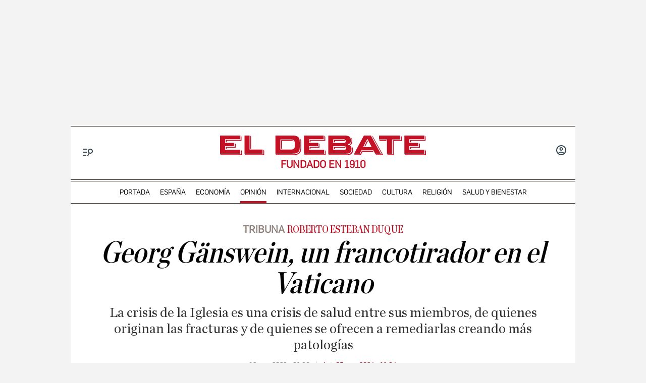

--- FILE ---
content_type: text/html; charset=utf-8
request_url: https://www.google.com/recaptcha/api2/anchor?ar=1&k=6LfzSggqAAAAAAHWmI5mZIIr4euiOkGr1OxYwdDi&co=aHR0cHM6Ly93d3cuZWxkZWJhdGUuY29tOjQ0Mw..&hl=en&v=PoyoqOPhxBO7pBk68S4YbpHZ&size=invisible&anchor-ms=20000&execute-ms=30000&cb=4qp8hj4qcyph
body_size: 48773
content:
<!DOCTYPE HTML><html dir="ltr" lang="en"><head><meta http-equiv="Content-Type" content="text/html; charset=UTF-8">
<meta http-equiv="X-UA-Compatible" content="IE=edge">
<title>reCAPTCHA</title>
<style type="text/css">
/* cyrillic-ext */
@font-face {
  font-family: 'Roboto';
  font-style: normal;
  font-weight: 400;
  font-stretch: 100%;
  src: url(//fonts.gstatic.com/s/roboto/v48/KFO7CnqEu92Fr1ME7kSn66aGLdTylUAMa3GUBHMdazTgWw.woff2) format('woff2');
  unicode-range: U+0460-052F, U+1C80-1C8A, U+20B4, U+2DE0-2DFF, U+A640-A69F, U+FE2E-FE2F;
}
/* cyrillic */
@font-face {
  font-family: 'Roboto';
  font-style: normal;
  font-weight: 400;
  font-stretch: 100%;
  src: url(//fonts.gstatic.com/s/roboto/v48/KFO7CnqEu92Fr1ME7kSn66aGLdTylUAMa3iUBHMdazTgWw.woff2) format('woff2');
  unicode-range: U+0301, U+0400-045F, U+0490-0491, U+04B0-04B1, U+2116;
}
/* greek-ext */
@font-face {
  font-family: 'Roboto';
  font-style: normal;
  font-weight: 400;
  font-stretch: 100%;
  src: url(//fonts.gstatic.com/s/roboto/v48/KFO7CnqEu92Fr1ME7kSn66aGLdTylUAMa3CUBHMdazTgWw.woff2) format('woff2');
  unicode-range: U+1F00-1FFF;
}
/* greek */
@font-face {
  font-family: 'Roboto';
  font-style: normal;
  font-weight: 400;
  font-stretch: 100%;
  src: url(//fonts.gstatic.com/s/roboto/v48/KFO7CnqEu92Fr1ME7kSn66aGLdTylUAMa3-UBHMdazTgWw.woff2) format('woff2');
  unicode-range: U+0370-0377, U+037A-037F, U+0384-038A, U+038C, U+038E-03A1, U+03A3-03FF;
}
/* math */
@font-face {
  font-family: 'Roboto';
  font-style: normal;
  font-weight: 400;
  font-stretch: 100%;
  src: url(//fonts.gstatic.com/s/roboto/v48/KFO7CnqEu92Fr1ME7kSn66aGLdTylUAMawCUBHMdazTgWw.woff2) format('woff2');
  unicode-range: U+0302-0303, U+0305, U+0307-0308, U+0310, U+0312, U+0315, U+031A, U+0326-0327, U+032C, U+032F-0330, U+0332-0333, U+0338, U+033A, U+0346, U+034D, U+0391-03A1, U+03A3-03A9, U+03B1-03C9, U+03D1, U+03D5-03D6, U+03F0-03F1, U+03F4-03F5, U+2016-2017, U+2034-2038, U+203C, U+2040, U+2043, U+2047, U+2050, U+2057, U+205F, U+2070-2071, U+2074-208E, U+2090-209C, U+20D0-20DC, U+20E1, U+20E5-20EF, U+2100-2112, U+2114-2115, U+2117-2121, U+2123-214F, U+2190, U+2192, U+2194-21AE, U+21B0-21E5, U+21F1-21F2, U+21F4-2211, U+2213-2214, U+2216-22FF, U+2308-230B, U+2310, U+2319, U+231C-2321, U+2336-237A, U+237C, U+2395, U+239B-23B7, U+23D0, U+23DC-23E1, U+2474-2475, U+25AF, U+25B3, U+25B7, U+25BD, U+25C1, U+25CA, U+25CC, U+25FB, U+266D-266F, U+27C0-27FF, U+2900-2AFF, U+2B0E-2B11, U+2B30-2B4C, U+2BFE, U+3030, U+FF5B, U+FF5D, U+1D400-1D7FF, U+1EE00-1EEFF;
}
/* symbols */
@font-face {
  font-family: 'Roboto';
  font-style: normal;
  font-weight: 400;
  font-stretch: 100%;
  src: url(//fonts.gstatic.com/s/roboto/v48/KFO7CnqEu92Fr1ME7kSn66aGLdTylUAMaxKUBHMdazTgWw.woff2) format('woff2');
  unicode-range: U+0001-000C, U+000E-001F, U+007F-009F, U+20DD-20E0, U+20E2-20E4, U+2150-218F, U+2190, U+2192, U+2194-2199, U+21AF, U+21E6-21F0, U+21F3, U+2218-2219, U+2299, U+22C4-22C6, U+2300-243F, U+2440-244A, U+2460-24FF, U+25A0-27BF, U+2800-28FF, U+2921-2922, U+2981, U+29BF, U+29EB, U+2B00-2BFF, U+4DC0-4DFF, U+FFF9-FFFB, U+10140-1018E, U+10190-1019C, U+101A0, U+101D0-101FD, U+102E0-102FB, U+10E60-10E7E, U+1D2C0-1D2D3, U+1D2E0-1D37F, U+1F000-1F0FF, U+1F100-1F1AD, U+1F1E6-1F1FF, U+1F30D-1F30F, U+1F315, U+1F31C, U+1F31E, U+1F320-1F32C, U+1F336, U+1F378, U+1F37D, U+1F382, U+1F393-1F39F, U+1F3A7-1F3A8, U+1F3AC-1F3AF, U+1F3C2, U+1F3C4-1F3C6, U+1F3CA-1F3CE, U+1F3D4-1F3E0, U+1F3ED, U+1F3F1-1F3F3, U+1F3F5-1F3F7, U+1F408, U+1F415, U+1F41F, U+1F426, U+1F43F, U+1F441-1F442, U+1F444, U+1F446-1F449, U+1F44C-1F44E, U+1F453, U+1F46A, U+1F47D, U+1F4A3, U+1F4B0, U+1F4B3, U+1F4B9, U+1F4BB, U+1F4BF, U+1F4C8-1F4CB, U+1F4D6, U+1F4DA, U+1F4DF, U+1F4E3-1F4E6, U+1F4EA-1F4ED, U+1F4F7, U+1F4F9-1F4FB, U+1F4FD-1F4FE, U+1F503, U+1F507-1F50B, U+1F50D, U+1F512-1F513, U+1F53E-1F54A, U+1F54F-1F5FA, U+1F610, U+1F650-1F67F, U+1F687, U+1F68D, U+1F691, U+1F694, U+1F698, U+1F6AD, U+1F6B2, U+1F6B9-1F6BA, U+1F6BC, U+1F6C6-1F6CF, U+1F6D3-1F6D7, U+1F6E0-1F6EA, U+1F6F0-1F6F3, U+1F6F7-1F6FC, U+1F700-1F7FF, U+1F800-1F80B, U+1F810-1F847, U+1F850-1F859, U+1F860-1F887, U+1F890-1F8AD, U+1F8B0-1F8BB, U+1F8C0-1F8C1, U+1F900-1F90B, U+1F93B, U+1F946, U+1F984, U+1F996, U+1F9E9, U+1FA00-1FA6F, U+1FA70-1FA7C, U+1FA80-1FA89, U+1FA8F-1FAC6, U+1FACE-1FADC, U+1FADF-1FAE9, U+1FAF0-1FAF8, U+1FB00-1FBFF;
}
/* vietnamese */
@font-face {
  font-family: 'Roboto';
  font-style: normal;
  font-weight: 400;
  font-stretch: 100%;
  src: url(//fonts.gstatic.com/s/roboto/v48/KFO7CnqEu92Fr1ME7kSn66aGLdTylUAMa3OUBHMdazTgWw.woff2) format('woff2');
  unicode-range: U+0102-0103, U+0110-0111, U+0128-0129, U+0168-0169, U+01A0-01A1, U+01AF-01B0, U+0300-0301, U+0303-0304, U+0308-0309, U+0323, U+0329, U+1EA0-1EF9, U+20AB;
}
/* latin-ext */
@font-face {
  font-family: 'Roboto';
  font-style: normal;
  font-weight: 400;
  font-stretch: 100%;
  src: url(//fonts.gstatic.com/s/roboto/v48/KFO7CnqEu92Fr1ME7kSn66aGLdTylUAMa3KUBHMdazTgWw.woff2) format('woff2');
  unicode-range: U+0100-02BA, U+02BD-02C5, U+02C7-02CC, U+02CE-02D7, U+02DD-02FF, U+0304, U+0308, U+0329, U+1D00-1DBF, U+1E00-1E9F, U+1EF2-1EFF, U+2020, U+20A0-20AB, U+20AD-20C0, U+2113, U+2C60-2C7F, U+A720-A7FF;
}
/* latin */
@font-face {
  font-family: 'Roboto';
  font-style: normal;
  font-weight: 400;
  font-stretch: 100%;
  src: url(//fonts.gstatic.com/s/roboto/v48/KFO7CnqEu92Fr1ME7kSn66aGLdTylUAMa3yUBHMdazQ.woff2) format('woff2');
  unicode-range: U+0000-00FF, U+0131, U+0152-0153, U+02BB-02BC, U+02C6, U+02DA, U+02DC, U+0304, U+0308, U+0329, U+2000-206F, U+20AC, U+2122, U+2191, U+2193, U+2212, U+2215, U+FEFF, U+FFFD;
}
/* cyrillic-ext */
@font-face {
  font-family: 'Roboto';
  font-style: normal;
  font-weight: 500;
  font-stretch: 100%;
  src: url(//fonts.gstatic.com/s/roboto/v48/KFO7CnqEu92Fr1ME7kSn66aGLdTylUAMa3GUBHMdazTgWw.woff2) format('woff2');
  unicode-range: U+0460-052F, U+1C80-1C8A, U+20B4, U+2DE0-2DFF, U+A640-A69F, U+FE2E-FE2F;
}
/* cyrillic */
@font-face {
  font-family: 'Roboto';
  font-style: normal;
  font-weight: 500;
  font-stretch: 100%;
  src: url(//fonts.gstatic.com/s/roboto/v48/KFO7CnqEu92Fr1ME7kSn66aGLdTylUAMa3iUBHMdazTgWw.woff2) format('woff2');
  unicode-range: U+0301, U+0400-045F, U+0490-0491, U+04B0-04B1, U+2116;
}
/* greek-ext */
@font-face {
  font-family: 'Roboto';
  font-style: normal;
  font-weight: 500;
  font-stretch: 100%;
  src: url(//fonts.gstatic.com/s/roboto/v48/KFO7CnqEu92Fr1ME7kSn66aGLdTylUAMa3CUBHMdazTgWw.woff2) format('woff2');
  unicode-range: U+1F00-1FFF;
}
/* greek */
@font-face {
  font-family: 'Roboto';
  font-style: normal;
  font-weight: 500;
  font-stretch: 100%;
  src: url(//fonts.gstatic.com/s/roboto/v48/KFO7CnqEu92Fr1ME7kSn66aGLdTylUAMa3-UBHMdazTgWw.woff2) format('woff2');
  unicode-range: U+0370-0377, U+037A-037F, U+0384-038A, U+038C, U+038E-03A1, U+03A3-03FF;
}
/* math */
@font-face {
  font-family: 'Roboto';
  font-style: normal;
  font-weight: 500;
  font-stretch: 100%;
  src: url(//fonts.gstatic.com/s/roboto/v48/KFO7CnqEu92Fr1ME7kSn66aGLdTylUAMawCUBHMdazTgWw.woff2) format('woff2');
  unicode-range: U+0302-0303, U+0305, U+0307-0308, U+0310, U+0312, U+0315, U+031A, U+0326-0327, U+032C, U+032F-0330, U+0332-0333, U+0338, U+033A, U+0346, U+034D, U+0391-03A1, U+03A3-03A9, U+03B1-03C9, U+03D1, U+03D5-03D6, U+03F0-03F1, U+03F4-03F5, U+2016-2017, U+2034-2038, U+203C, U+2040, U+2043, U+2047, U+2050, U+2057, U+205F, U+2070-2071, U+2074-208E, U+2090-209C, U+20D0-20DC, U+20E1, U+20E5-20EF, U+2100-2112, U+2114-2115, U+2117-2121, U+2123-214F, U+2190, U+2192, U+2194-21AE, U+21B0-21E5, U+21F1-21F2, U+21F4-2211, U+2213-2214, U+2216-22FF, U+2308-230B, U+2310, U+2319, U+231C-2321, U+2336-237A, U+237C, U+2395, U+239B-23B7, U+23D0, U+23DC-23E1, U+2474-2475, U+25AF, U+25B3, U+25B7, U+25BD, U+25C1, U+25CA, U+25CC, U+25FB, U+266D-266F, U+27C0-27FF, U+2900-2AFF, U+2B0E-2B11, U+2B30-2B4C, U+2BFE, U+3030, U+FF5B, U+FF5D, U+1D400-1D7FF, U+1EE00-1EEFF;
}
/* symbols */
@font-face {
  font-family: 'Roboto';
  font-style: normal;
  font-weight: 500;
  font-stretch: 100%;
  src: url(//fonts.gstatic.com/s/roboto/v48/KFO7CnqEu92Fr1ME7kSn66aGLdTylUAMaxKUBHMdazTgWw.woff2) format('woff2');
  unicode-range: U+0001-000C, U+000E-001F, U+007F-009F, U+20DD-20E0, U+20E2-20E4, U+2150-218F, U+2190, U+2192, U+2194-2199, U+21AF, U+21E6-21F0, U+21F3, U+2218-2219, U+2299, U+22C4-22C6, U+2300-243F, U+2440-244A, U+2460-24FF, U+25A0-27BF, U+2800-28FF, U+2921-2922, U+2981, U+29BF, U+29EB, U+2B00-2BFF, U+4DC0-4DFF, U+FFF9-FFFB, U+10140-1018E, U+10190-1019C, U+101A0, U+101D0-101FD, U+102E0-102FB, U+10E60-10E7E, U+1D2C0-1D2D3, U+1D2E0-1D37F, U+1F000-1F0FF, U+1F100-1F1AD, U+1F1E6-1F1FF, U+1F30D-1F30F, U+1F315, U+1F31C, U+1F31E, U+1F320-1F32C, U+1F336, U+1F378, U+1F37D, U+1F382, U+1F393-1F39F, U+1F3A7-1F3A8, U+1F3AC-1F3AF, U+1F3C2, U+1F3C4-1F3C6, U+1F3CA-1F3CE, U+1F3D4-1F3E0, U+1F3ED, U+1F3F1-1F3F3, U+1F3F5-1F3F7, U+1F408, U+1F415, U+1F41F, U+1F426, U+1F43F, U+1F441-1F442, U+1F444, U+1F446-1F449, U+1F44C-1F44E, U+1F453, U+1F46A, U+1F47D, U+1F4A3, U+1F4B0, U+1F4B3, U+1F4B9, U+1F4BB, U+1F4BF, U+1F4C8-1F4CB, U+1F4D6, U+1F4DA, U+1F4DF, U+1F4E3-1F4E6, U+1F4EA-1F4ED, U+1F4F7, U+1F4F9-1F4FB, U+1F4FD-1F4FE, U+1F503, U+1F507-1F50B, U+1F50D, U+1F512-1F513, U+1F53E-1F54A, U+1F54F-1F5FA, U+1F610, U+1F650-1F67F, U+1F687, U+1F68D, U+1F691, U+1F694, U+1F698, U+1F6AD, U+1F6B2, U+1F6B9-1F6BA, U+1F6BC, U+1F6C6-1F6CF, U+1F6D3-1F6D7, U+1F6E0-1F6EA, U+1F6F0-1F6F3, U+1F6F7-1F6FC, U+1F700-1F7FF, U+1F800-1F80B, U+1F810-1F847, U+1F850-1F859, U+1F860-1F887, U+1F890-1F8AD, U+1F8B0-1F8BB, U+1F8C0-1F8C1, U+1F900-1F90B, U+1F93B, U+1F946, U+1F984, U+1F996, U+1F9E9, U+1FA00-1FA6F, U+1FA70-1FA7C, U+1FA80-1FA89, U+1FA8F-1FAC6, U+1FACE-1FADC, U+1FADF-1FAE9, U+1FAF0-1FAF8, U+1FB00-1FBFF;
}
/* vietnamese */
@font-face {
  font-family: 'Roboto';
  font-style: normal;
  font-weight: 500;
  font-stretch: 100%;
  src: url(//fonts.gstatic.com/s/roboto/v48/KFO7CnqEu92Fr1ME7kSn66aGLdTylUAMa3OUBHMdazTgWw.woff2) format('woff2');
  unicode-range: U+0102-0103, U+0110-0111, U+0128-0129, U+0168-0169, U+01A0-01A1, U+01AF-01B0, U+0300-0301, U+0303-0304, U+0308-0309, U+0323, U+0329, U+1EA0-1EF9, U+20AB;
}
/* latin-ext */
@font-face {
  font-family: 'Roboto';
  font-style: normal;
  font-weight: 500;
  font-stretch: 100%;
  src: url(//fonts.gstatic.com/s/roboto/v48/KFO7CnqEu92Fr1ME7kSn66aGLdTylUAMa3KUBHMdazTgWw.woff2) format('woff2');
  unicode-range: U+0100-02BA, U+02BD-02C5, U+02C7-02CC, U+02CE-02D7, U+02DD-02FF, U+0304, U+0308, U+0329, U+1D00-1DBF, U+1E00-1E9F, U+1EF2-1EFF, U+2020, U+20A0-20AB, U+20AD-20C0, U+2113, U+2C60-2C7F, U+A720-A7FF;
}
/* latin */
@font-face {
  font-family: 'Roboto';
  font-style: normal;
  font-weight: 500;
  font-stretch: 100%;
  src: url(//fonts.gstatic.com/s/roboto/v48/KFO7CnqEu92Fr1ME7kSn66aGLdTylUAMa3yUBHMdazQ.woff2) format('woff2');
  unicode-range: U+0000-00FF, U+0131, U+0152-0153, U+02BB-02BC, U+02C6, U+02DA, U+02DC, U+0304, U+0308, U+0329, U+2000-206F, U+20AC, U+2122, U+2191, U+2193, U+2212, U+2215, U+FEFF, U+FFFD;
}
/* cyrillic-ext */
@font-face {
  font-family: 'Roboto';
  font-style: normal;
  font-weight: 900;
  font-stretch: 100%;
  src: url(//fonts.gstatic.com/s/roboto/v48/KFO7CnqEu92Fr1ME7kSn66aGLdTylUAMa3GUBHMdazTgWw.woff2) format('woff2');
  unicode-range: U+0460-052F, U+1C80-1C8A, U+20B4, U+2DE0-2DFF, U+A640-A69F, U+FE2E-FE2F;
}
/* cyrillic */
@font-face {
  font-family: 'Roboto';
  font-style: normal;
  font-weight: 900;
  font-stretch: 100%;
  src: url(//fonts.gstatic.com/s/roboto/v48/KFO7CnqEu92Fr1ME7kSn66aGLdTylUAMa3iUBHMdazTgWw.woff2) format('woff2');
  unicode-range: U+0301, U+0400-045F, U+0490-0491, U+04B0-04B1, U+2116;
}
/* greek-ext */
@font-face {
  font-family: 'Roboto';
  font-style: normal;
  font-weight: 900;
  font-stretch: 100%;
  src: url(//fonts.gstatic.com/s/roboto/v48/KFO7CnqEu92Fr1ME7kSn66aGLdTylUAMa3CUBHMdazTgWw.woff2) format('woff2');
  unicode-range: U+1F00-1FFF;
}
/* greek */
@font-face {
  font-family: 'Roboto';
  font-style: normal;
  font-weight: 900;
  font-stretch: 100%;
  src: url(//fonts.gstatic.com/s/roboto/v48/KFO7CnqEu92Fr1ME7kSn66aGLdTylUAMa3-UBHMdazTgWw.woff2) format('woff2');
  unicode-range: U+0370-0377, U+037A-037F, U+0384-038A, U+038C, U+038E-03A1, U+03A3-03FF;
}
/* math */
@font-face {
  font-family: 'Roboto';
  font-style: normal;
  font-weight: 900;
  font-stretch: 100%;
  src: url(//fonts.gstatic.com/s/roboto/v48/KFO7CnqEu92Fr1ME7kSn66aGLdTylUAMawCUBHMdazTgWw.woff2) format('woff2');
  unicode-range: U+0302-0303, U+0305, U+0307-0308, U+0310, U+0312, U+0315, U+031A, U+0326-0327, U+032C, U+032F-0330, U+0332-0333, U+0338, U+033A, U+0346, U+034D, U+0391-03A1, U+03A3-03A9, U+03B1-03C9, U+03D1, U+03D5-03D6, U+03F0-03F1, U+03F4-03F5, U+2016-2017, U+2034-2038, U+203C, U+2040, U+2043, U+2047, U+2050, U+2057, U+205F, U+2070-2071, U+2074-208E, U+2090-209C, U+20D0-20DC, U+20E1, U+20E5-20EF, U+2100-2112, U+2114-2115, U+2117-2121, U+2123-214F, U+2190, U+2192, U+2194-21AE, U+21B0-21E5, U+21F1-21F2, U+21F4-2211, U+2213-2214, U+2216-22FF, U+2308-230B, U+2310, U+2319, U+231C-2321, U+2336-237A, U+237C, U+2395, U+239B-23B7, U+23D0, U+23DC-23E1, U+2474-2475, U+25AF, U+25B3, U+25B7, U+25BD, U+25C1, U+25CA, U+25CC, U+25FB, U+266D-266F, U+27C0-27FF, U+2900-2AFF, U+2B0E-2B11, U+2B30-2B4C, U+2BFE, U+3030, U+FF5B, U+FF5D, U+1D400-1D7FF, U+1EE00-1EEFF;
}
/* symbols */
@font-face {
  font-family: 'Roboto';
  font-style: normal;
  font-weight: 900;
  font-stretch: 100%;
  src: url(//fonts.gstatic.com/s/roboto/v48/KFO7CnqEu92Fr1ME7kSn66aGLdTylUAMaxKUBHMdazTgWw.woff2) format('woff2');
  unicode-range: U+0001-000C, U+000E-001F, U+007F-009F, U+20DD-20E0, U+20E2-20E4, U+2150-218F, U+2190, U+2192, U+2194-2199, U+21AF, U+21E6-21F0, U+21F3, U+2218-2219, U+2299, U+22C4-22C6, U+2300-243F, U+2440-244A, U+2460-24FF, U+25A0-27BF, U+2800-28FF, U+2921-2922, U+2981, U+29BF, U+29EB, U+2B00-2BFF, U+4DC0-4DFF, U+FFF9-FFFB, U+10140-1018E, U+10190-1019C, U+101A0, U+101D0-101FD, U+102E0-102FB, U+10E60-10E7E, U+1D2C0-1D2D3, U+1D2E0-1D37F, U+1F000-1F0FF, U+1F100-1F1AD, U+1F1E6-1F1FF, U+1F30D-1F30F, U+1F315, U+1F31C, U+1F31E, U+1F320-1F32C, U+1F336, U+1F378, U+1F37D, U+1F382, U+1F393-1F39F, U+1F3A7-1F3A8, U+1F3AC-1F3AF, U+1F3C2, U+1F3C4-1F3C6, U+1F3CA-1F3CE, U+1F3D4-1F3E0, U+1F3ED, U+1F3F1-1F3F3, U+1F3F5-1F3F7, U+1F408, U+1F415, U+1F41F, U+1F426, U+1F43F, U+1F441-1F442, U+1F444, U+1F446-1F449, U+1F44C-1F44E, U+1F453, U+1F46A, U+1F47D, U+1F4A3, U+1F4B0, U+1F4B3, U+1F4B9, U+1F4BB, U+1F4BF, U+1F4C8-1F4CB, U+1F4D6, U+1F4DA, U+1F4DF, U+1F4E3-1F4E6, U+1F4EA-1F4ED, U+1F4F7, U+1F4F9-1F4FB, U+1F4FD-1F4FE, U+1F503, U+1F507-1F50B, U+1F50D, U+1F512-1F513, U+1F53E-1F54A, U+1F54F-1F5FA, U+1F610, U+1F650-1F67F, U+1F687, U+1F68D, U+1F691, U+1F694, U+1F698, U+1F6AD, U+1F6B2, U+1F6B9-1F6BA, U+1F6BC, U+1F6C6-1F6CF, U+1F6D3-1F6D7, U+1F6E0-1F6EA, U+1F6F0-1F6F3, U+1F6F7-1F6FC, U+1F700-1F7FF, U+1F800-1F80B, U+1F810-1F847, U+1F850-1F859, U+1F860-1F887, U+1F890-1F8AD, U+1F8B0-1F8BB, U+1F8C0-1F8C1, U+1F900-1F90B, U+1F93B, U+1F946, U+1F984, U+1F996, U+1F9E9, U+1FA00-1FA6F, U+1FA70-1FA7C, U+1FA80-1FA89, U+1FA8F-1FAC6, U+1FACE-1FADC, U+1FADF-1FAE9, U+1FAF0-1FAF8, U+1FB00-1FBFF;
}
/* vietnamese */
@font-face {
  font-family: 'Roboto';
  font-style: normal;
  font-weight: 900;
  font-stretch: 100%;
  src: url(//fonts.gstatic.com/s/roboto/v48/KFO7CnqEu92Fr1ME7kSn66aGLdTylUAMa3OUBHMdazTgWw.woff2) format('woff2');
  unicode-range: U+0102-0103, U+0110-0111, U+0128-0129, U+0168-0169, U+01A0-01A1, U+01AF-01B0, U+0300-0301, U+0303-0304, U+0308-0309, U+0323, U+0329, U+1EA0-1EF9, U+20AB;
}
/* latin-ext */
@font-face {
  font-family: 'Roboto';
  font-style: normal;
  font-weight: 900;
  font-stretch: 100%;
  src: url(//fonts.gstatic.com/s/roboto/v48/KFO7CnqEu92Fr1ME7kSn66aGLdTylUAMa3KUBHMdazTgWw.woff2) format('woff2');
  unicode-range: U+0100-02BA, U+02BD-02C5, U+02C7-02CC, U+02CE-02D7, U+02DD-02FF, U+0304, U+0308, U+0329, U+1D00-1DBF, U+1E00-1E9F, U+1EF2-1EFF, U+2020, U+20A0-20AB, U+20AD-20C0, U+2113, U+2C60-2C7F, U+A720-A7FF;
}
/* latin */
@font-face {
  font-family: 'Roboto';
  font-style: normal;
  font-weight: 900;
  font-stretch: 100%;
  src: url(//fonts.gstatic.com/s/roboto/v48/KFO7CnqEu92Fr1ME7kSn66aGLdTylUAMa3yUBHMdazQ.woff2) format('woff2');
  unicode-range: U+0000-00FF, U+0131, U+0152-0153, U+02BB-02BC, U+02C6, U+02DA, U+02DC, U+0304, U+0308, U+0329, U+2000-206F, U+20AC, U+2122, U+2191, U+2193, U+2212, U+2215, U+FEFF, U+FFFD;
}

</style>
<link rel="stylesheet" type="text/css" href="https://www.gstatic.com/recaptcha/releases/PoyoqOPhxBO7pBk68S4YbpHZ/styles__ltr.css">
<script nonce="f0TpSe_sc-JNIUWrWIs_IQ" type="text/javascript">window['__recaptcha_api'] = 'https://www.google.com/recaptcha/api2/';</script>
<script type="text/javascript" src="https://www.gstatic.com/recaptcha/releases/PoyoqOPhxBO7pBk68S4YbpHZ/recaptcha__en.js" nonce="f0TpSe_sc-JNIUWrWIs_IQ">
      
    </script></head>
<body><div id="rc-anchor-alert" class="rc-anchor-alert"></div>
<input type="hidden" id="recaptcha-token" value="[base64]">
<script type="text/javascript" nonce="f0TpSe_sc-JNIUWrWIs_IQ">
      recaptcha.anchor.Main.init("[\x22ainput\x22,[\x22bgdata\x22,\x22\x22,\[base64]/[base64]/[base64]/ZyhXLGgpOnEoW04sMjEsbF0sVywwKSxoKSxmYWxzZSxmYWxzZSl9Y2F0Y2goayl7RygzNTgsVyk/[base64]/[base64]/[base64]/[base64]/[base64]/[base64]/[base64]/bmV3IEJbT10oRFswXSk6dz09Mj9uZXcgQltPXShEWzBdLERbMV0pOnc9PTM/bmV3IEJbT10oRFswXSxEWzFdLERbMl0pOnc9PTQ/[base64]/[base64]/[base64]/[base64]/[base64]\\u003d\x22,\[base64]\\u003d\\u003d\x22,\x22wpLCiMKFw7zDhcOIwqvDt8OBw5PCo1ByV8KMwpwWUTwFw4TDjh7DrcOnw5fDosOrb8OgwrzCvMKHwrvCjQ5Ywqk3f8OywoNmwqJIw6LDrMOxMmHCkVrCljpIwpQsAcORwpvDrsK+Y8Orw6/CusKAw75EOjXDgMKGwpXCqMOdbXHDuFN+wpjDviMow4XCln/CiVlHcGdHQMOeGVl6VHXDo37Cv8OGwr7ClcOWL0/Ci0HCsxMiXyLCpsOMw7ljw4FBwr5Hwq5qYCXCmmbDnsOSScONKcKKUSApwqTCsGkHw4jCgGrCrsO4ZcO4bQ3CtMOBwr7Ds8KMw4oBw7XCjMOSwrHCjnJ/wrhHDWrDg8K0w4rCr8KQTTMYNwU2wqkpUcKnwpNMG8O5wqrDocOewpbDmMKjw75jw67DtsOYw55xwrt4wp7CkwAzbcK/[base64]/ClcK5w44ANMKiW8OqexR6w4hIwr3CvQrCvsKUw6DDo8KHw5XDuzYBwrrCumcqwo3DicKTXMKEw6rCl8KCcGzDvcKdQMKIKsKdw5xyHcOyZmXDhcKYBTPDu8OgwqHDksOiKcKow6/DmUDClMOnVsK9wrUlOT3DlcO2NsO9wqZLwo15w6U/OMKrX2VMwop6w6MWDsKyw4zDtXYKQ8OKWiZ8wrPDscOKwpQ1w7g3w4czwq7DpcKfT8OgHMO1wq5owqnCqFLCg8ORN0xtQMOGFcKgXm1US23CpcOuQsKsw64FJ8KQwqhwwoVcwpFve8KFwqjCusOpwqYuBsKUbMO6bwrDjcKpwo3DgsKUwo/CmGxNIsK9wqLCuFAnw5LDr8O2DcO+w6jCoMOlVn5tw7zCkTM0wrbCkMK+RWcIX8OZSCDDt8Ovwr3DjA9qCMKKAXTDk8KjfSE2XsO2VENTw6LClmURw5ZOEG3Dm8K/wqjDo8ONw5fDucO9fMOqw4/[base64]/DvTRCdB/DrVTChgTDnAc6wp9XFMOlw6RwVMOmfMKwKcOQwp8TChvDg8KUw7ZGNMOnwoppwpLCvx1zw7vCvC1uR1FyIyDDksKcw4VzwpvDmMOlw6Ygw4nDiXIBw7IiacKTR8OeZcK+wqDCkMOXKETCoEk7wrcdwoFPwrsww4l5BcKfw6nCtBEEK8OHO0/DiMKIBVPDkVk/KGXDugbDs33DmsKAwqlzwqxzHi7DrzEKw6DCrcOcw5ddUMKCVQ7DlBbDqcOEw6wdX8Okw6RedsOOworDpsKywr3DmsKZwqtqw6YQCMOPwpkHwpbCjzsYG8OLw6nDjQhAwpvCrMO3PQ9iw450woLCj8OywooSe8Kcwpwwwo/Dg8O+U8KWMsOww5MQBETCh8OXw7p4Dz7DrU/CiwQ+w4rCtngqw4vDmcObLsKIHQspwrLDl8KbCXHDjcKLDUfDi2DDgDzDmBM7ZcKVAcKfWsORw6JNw4w8wo/Dq8K+wqnCmhrCqsOOwrQSwobCmA7Dr2R5AyM8NhHCt8K4wq8cLMO+wp1/woYzwqBVWcK1w4XCksO1KhxZOMKKwroFw5zCqwRINcOnanDCmsO1FMKtesOEw7ZQw4tqdsKLP8KlPcO9w4DDlMKFw4/Cm8O2CRTCicOIwrU8w4PCi31ewqQ2wpvDnB8cwrXCmGE9wqDDi8KXOyQfAMO/w6B1aGDDoUzCgcKfwp0Vw4rCoH/Dj8OMw7wRaVpVwpkAwrvCg8K7AMO7woHDgMKywqxnwpzCqcKHw6sMKcO+wpgbwpPDlAgNKVo9w4HDgmkvw6vCjsK9cMOwwpBBV8OtccOhwoscwrzDucOBwr/Duh7CjyvDrTPDui3Cv8OCE2LCocOHw71BOk7DihvDm3zDgR3DuwQZwobCpsKkYHgTwogsw7vDscOLwpkfNcKkTcKhw7odw4VaXsK/[base64]/fwfCqBQ6KsKEwqnDiXPDshpYF8Obc0rCt3vCucOEZcOawqjDsG4HNcOBA8KKwpQlwpjDvFvDhxUVw7zDk8K8fMOdEsOXw65sw65wVMOpPA8ew4xkF1rDgcOpw6R0R8KuwpvDp08fDsOjwq3Co8ODw5DDqwksXcKREsKfwpsXF3U/w7I2wpHDjMKrwpIYdCLCgifDh8K9w5RowppYw7rCtQJZWMOoOUQww7bDn3fCvsOCw6VDw6XDu8K3GRxZTsOhw57DiMK/FsKGw6Q+w6Zww6lrHMOAw5TCqsO2w6HCt8OowogOAsOWP33CuCxBwpcDw45sKMKrLCZbHCfCscKSeh91HUdQwr8YwqTChCDCgShOwqA9d8O/[base64]/CjGEKw6lyXsKgWcKtw4TDuV3DkcKmw7nCvsK3wpMvVcOOw4DDqyQmwpfCkMKEcBnDgDQLMX/CogHDiMKaw61lISHDk3HDt8OAw4UmwrnDlFTDoQkvwr7CuijCt8O2P2V7KzDDgWTDqsOewoTDsMKqcUDDtlLDlMO3FsOQw6HCgjZ0w6MrP8KwVwFUYcOAwop9wrTDqXsBWMKtHklmw43Dq8O/wo3DrcK3w4TCgcKQw7V1IsKkw5cuwo/ClsOZRUktwo7CmcK4wqXDtcOhXcKnw4xPGG49wpslwoJzfUk6w4h5XMKJwqhREhXDlFxZSyjDnMKew4TCkMKxwp9FLBzCtxfCrRXDosOxFw7CpQbCucKEw5VpwqnDi8KSR8KawqwmJAl9w5TCi8KGfThsIcOaIsOKJk/CkcOdwpF9CcOjGTQuwq7Co8OwbcOww5LChmHCskkxSgIOUnPCicKhwqfCsHEeWcOHPcOOw6DCqMO/FcOzw5ABAcOQwpEZw5tKwqvChMKeBMKjwrnDp8K0CsOrwo3Dh8Oqw7vCsFbDqQtlw7BAb8KPwoXChsKyQsK9w6HDh8OFPhAYw4vDs8OfI8O0YcKGwpwhUsKjOMK1w4hMUcOJXXR1wpzClsKBKCJzScKPwofDuwxAaG/Cn8ONEcKRRE8Sc1DDo8KRACN4aHobKsOiA0XDuMOPD8KXbcOww6bDmsO8cGHCpFZxwqzDq8OXwq/DlMO5HwjDsALDtMOFwoEsQwXCkMOQw6/CgsKeJ8KTw5s8JHXCon4RBBXDh8OaIBLDvH3CiARbwp5OVCPDqEcrw4PDsiwvwqjCvMOWw5rCkDbDncK2w49swrbDv8OXw64dw6BiwpHCgxbCt8KDHVAOSMKsNQsXNMOWwp/CtMO0woLCn8Oaw6XCqMK7FU7DucOHwpXDncO7JgkLw7x/ECpsO8OPHsOra8KNwot6w5VlPxAuw43DqV1RwqoPw5jCtjY5wqvCgMONwo3DtzpLWjNjbg7ClcOTECIkwohgccOZw5pLcMOuK8K8w4jDsTjCvcOpw5rCtjpbwq/Diy3CrMKzQMKSw7vClQRUw4JgHMOOwpFKAxbCtEpeM8OHwpXDt8OZw43Cphh8woM+JCPDrAHCsnHDqcOMbCUCw7DDi8Klw77DpsKBwrDCkMOrHDDCqcKMw4TDrF0IwrvDlXzDn8O2YsK4wr3Cl8KsXRrDmXjCj8K6IMK3wo7Cpkk8w5bCv8O2w4VfD8KJA2/[base64]/[base64]/Cqnklwo3CrXlMw68KG0jCqVPDlcOxEcOmQToVZMOMQMOTFxDDoFXCnsOUYS7DvsKYwq7DvCNUfMK/YMKww7V2U8KMw5PChjgZw7vCssKaFRbDtS7CmcKMw67DkATDq3YjWcOLCyjDjGPCsMO2w4odWsKGdkYzScK8w7bCgwfDkcKnLsKGw4fDssKLwoUIUBvCv13DowoHw7hHwpbDtMK5w7/ClcKjw5PDgCh1WsK4WxAyKm7DvWAOwrfDkHnCgx3CjcOdwpBMw4RbF8KIa8OaRMKpw7RkcTHDnsKywpZGRsOjXy/CtcKzw7jDscOoVDXDpjoHXsK2w6nCgW7CunzCm2bCicKDL8Omw6N5PcOYUiUyC8Okw5/DnMKtwp5PdXHDhcOtw7HCn0XDtwfCinsVJcK6YcKIwpbCkMOkwrXDmgnDvMKxa8KqCEXDkcK8wql2WnjDnjrCtcKKQihew7h/w59tw7ZIw6rCm8O0Q8Opw7bDnMOOWwoXwpclw6YDasOUBHpcwpBQwo7CqMOPex55L8ODwpPCmMOHwrbDngsmA8KYBMKCXhoaWH/CjQgZw7LDrcO/wpLCqsKnw6fDucKawroVwpDDgDICwqclMTpzRsK9w63Doj7CjDjCh3Z4w73CjMOSUX7CiwxeWHDCm2TCv2sgwolpw4PDjcKSw6bDs1LDgcKtw7PCtMOAw5tnH8OHKMOePjxcNlFAYcKDw5diwrwhwpsqw4QVw7Zrw5AVw6/DtsO+NzZwwrNHTyLCpcK1N8KQw5/CmsKcIsK8PnrDhCfCiMOndyrClMOnworCmcOgPMO6TsKvYcKrV0DDocKHQRAqwrVKM8OEw5lYworDq8OVPxZawocZQcKgfcOjESDDl0vDosKtAMOlUcOpCsKDTWNEw4spwoM5w4N1ZcODw53CsUPCnMO9woDClMKgw5LCsMKMwq/CmMKiw7bClkxcDW52XcO9wogUQivDnmXDvHHCuMKPCMO7w5AcYsOyCsKpDcKAXXhCLcOaImBvdTjChCXDth4zNcOHw4zDusOqw44+AXXDqQcJw7PChgPCoU1xwqvDlsKfTR/Dgk3Ci8OBE2PClFvCt8OwPcOVf8Otw4vCosK9w49pwqnCh8ORbgLCljjCn0XCk057w7XDhE8vFU5UHsOhecOqw7nDtMKJQcOlwoEbd8ORwrvDtcOVw5HDkMKmworCjQ7CuBDCqms+O3TDvWXCnkrCjMKnMMKkIkN8MC7ClMKLKHvDt8K9w4/DtMKlXiQ9wp7ClgXDh8KOwq1Xw7AYVcK0BMKgM8K/[base64]/Dh33Dh2TDsUUkw6dSbcKWX07DjjgsflogX8KVw5jCshB0w6fDisKhw5DDln1qOH0Ww4TDt0rDvV06LChqbMK2woASJcOSw4jDmlsGF8ONwrHCjsKlbcOIJcO/woZdcsO3AhhqZcOiw6LCtMK9wq9jw74oQXLCowPDocKJw5vDiMO8KTx8fmcxSUvDjUHDljDDiShrwonChkLCmSjCgcKAwoMdwoJeb29aY8Otw7DDiw0Fwo3CpDdewpXCo1YIw5sPw5lAw7cFwo/ClcOPJsK6wpBbZ0NAw4PDm0zCpsKyTSlkwoXCpTE6HMKYPB4+Bgx+M8OQwp7CvMKEZ8KawrXCnxzDoyzCqC5pw7PCtj7DpTfDuMOKL2IFw7bDgBbDuH/CsMKwf29rVsK9wq91KQTCisKOw5HChcKLLcOawp8rPlk/UXDCqRLCh8OCO8KBckTCnE1RNsKlwqhnwrhXwrfDo8OhwpPCqsOBGMOeZE3DmsKawpbCvlJ4wrsqaMKYw7hVAsO8MEnDrU/CvDMBU8KUdTjDhsK6wqzCrRvCuzvDocKNXWxhwrrCjiHCiXzCkjpqDsObR8OoAWDDvsOCwoLCtcKhOy7CjnY4I8OADcKPwqgiw7DCgcO2LcK4w7bCvT3CvwvCskRSY8KCZHAuw4XDgRwVbsO5wqLCg2fDjyIYwrVYw74kN3DDtUbDnR7CvRHDmV/CkmPCkMOvw5EIwqxhwoXDkUlVwothwpfCjCTCq8KDw5jDtMO/QMOJw7trFx9owrzCtMOZw5gsw4nCscKQQA/[base64]/[base64]/[base64]/DrcKPwpTDuQ7CtsKxWgnDh8Oew7jDssK5wqnDhcOtDlTCokrDtcKXw5LCs8OIHMOPw7TDsFQnfB4Wa8ONcVJ6MsO3GcOsBUZ1wq/[base64]/CsD7DnAPDqwUZw6/DvsK7w5A4w5ZGfEjCvsO+w47CjMO2YcOaXcOCwohpwoswUQ/CkcKiw4jCpnNJRU/DrcODX8KHwqdmwp/CuRNfVsOSYcKSTAnDnVU8IXDDvWrDrsO+wrxGV8OuUcK7w6M5AMOGecK+w4PDrGXCnMO4w7UqesOzETcxB8Osw4XCt8OZw7jCtnF2w4hOwr3Cjz8AHHZZw7nCmD/CnFNOcX4BaSRfwqfDuyBRNwJaWsKuw4UYw4LCiMKMY8Ozwr5dPMKKEcKTawNxw7bDuBTDl8O8wp7DhnLCvQzDjCNIfSMDOBdpDcOtw6RGwoAFJWciw6vCpWVCw7HCn1JCwqY6CGbCo3MNw4vCqcKlw6JCC2HDjlnDq8KPP8K6wrHDpE4YO8Kkwp/DlcKzIUgWwo7CtMOyUsKWw53Ckw7Ck1gURsO7wqPClsOfVsKgwrNtw5gqJX3CisKAHxg/LwLDkQfDi8KRwo3DmsOlw6jCvsKzWcKLwojCpT/DkxTDlF8lwqvDs8KTRcK4CsKLLE0ZwrZpwqsiKRLDgRVUw6vCiyrCgHF3wpjDmAbDjHBhw4rDnlA7w7Qrw5DDoz3CsiZvw5XCmGozLX5oXHzDqWIAFMK0D0LCv8OsbcOqwrBGFsKLwqbChsOSw7rCuUnDnUZ/LWEnAUt8wrrDhwcYc1fClitDwoDCkMKhw7M1SMK8wp/DsGxyC8KqPG7Djj/Cpx1vwoXCo8O9K09hwprDjxXCg8KOGMKzw5VKwrNCw7teYcOnR8O4w5zDi8KRFXNGw5fDgcKSw5kcaMO/w6bCrwPCoMO6w58Qw4bCvcK/w7DDpsKcw7vCg8K9w41Qwo/CrMO5QjsZacKzw6TDksOCw7BWCB0zw7hIbHXDpjfDo8OVw5jCtcKuVMKgV1TDu2Q0wo8kw7Zuwo7CjTvCt8KhTDDDgWDDkMKww7XDghPDlQHCisOQwqNiHAnCqXEcwohbw71cw7NYEsO/[base64]/CjMO7a37DrcORQi7DjRFSa2hFwrVbw5s0w7XCo8KZwrfCocKjwqAtYh7DmGkIw63CqMKSMxduw5sfw5N/w6XDhMKYwrLCrsO2ZzEUw64LwqcfRQTDucO8w64nw747wqpJRjTDlsKYFjAeUTnCmcKjMsObw7TCksOmccKgwpEKNsK6wqQrwrPCs8KTDERHwr8Pw4Zlw7s6w7nDvsKmfcKTwqJedSnClHAhw6Q1bjUuw641wr/DisK6wojDscOFwr8swrAZT3rDiMOSw5TCq2LCocKgasKmw6jDhsKaE8K2ScOhUjvCosOsZXLChMK3TcODNTnCocOReMOEwoxbRsKzw7rCqWx9wpo7fwVGwpDDtD7DssOJwqzDn8KyEQRpw6nDr8ODwrHCjHfCuSJawrBtTcOqbMOQwpDCp8KHwr/[base64]/Do8KBBgACdS0rAAPCoMOQOcOLw6lfEcK5wp9JPnrCoAXCnnPCpjrCscKxYhvCpcKZBsKRw6t5XcKEEU7CvcKaanwbdMKTYnBhw4RyBsKNfy/CisOCwqrChD1OWMKQRTQ9wrtJw4zCi8OAVMKLXsOMw71BwpLDi8K5wr/DuHwoAsO2wr4bwo7DqV4KwpLCi2HCh8OawrkkwonDrQfDqht6w5htEsKUw7HCi27DncKkwrrDr8KHw7QUK8OHwok+JcK8UMKye8KJwqDDu3FSw6xXYB8WFCITSy/[base64]/CjmLDjjI3wrESDVPCnxLDhWwGMcOmw6HDglzDisOjGShxw6ZmZVBHw6bDjsOZw6AlwpUcw7NewpDDihUMRnXCjEwSSsKTHsOhwpLDoznDgjvChj0/[base64]/DlsKZLwZ7w74Uw73Cg8K6BQfCqMOPRsOLZsKeY8OrC8KJNsOAw4zDiQhbwrdRWMOpOsKdw6lYw49wY8OgAMKCfMOrMsKiwrEpP0nCk1/Dl8ONwoTDqMOnRcKCw7zDjcKnw79lJ8KXB8ONw4giwpVfw41gwqhSwpHDgsOkw53Dn295R8K9C8K/w41Awq7CrsKiw541XSB5w4zDq0dbLy/CrkBdN8Kow6UXwpHCpghXwq3DuA3DtcO1wo/DvcOjw4nCpcOxwqx7WMKpBwHCr8KINcKJf8Kkwponw5XCml4EwqrDqVsow4fDrFFYYQDDumLCgcKqw7PDgMObw5UZEgUUw43CjMK5QsK7wodEwqPDtMOjwqTDq8Oya8OQw5jCuH89w78EViMVw4QSBsOcWz9Aw6Y6wqPCt1Yaw5rCnsKsMyo/[base64]/DrjTDvl/Cm8OJw6F/[base64]/wqcHw7/Cjhcuw6A1YcKwwqzCscOpesOxb0jCuDg9WTxiTwTCiTjDlMKyRXI+wqLDmFQpwqDDssKQw5vDosKsO0DCug/Ctw3DsElBO8OECSYCwqzCtMOgPcOBB0ESVsOnw5NEw47ClcODc8K+cWDDqTvCmsK5O8OeOMKbw4Yww77DijI6d8KYw4AXwqFCwr5Ywph8w44Uw7nDicKyQ3rDo2J7DwvCi1TCkDIbXCgmwqguw47DtMO/wq4KdsKTMVVUYsOTGsKeCcKuwqJIw45TFsONGh5NwpPDicOvwqfDkA4ORU/CnTF5BMKje2/CmnPDqDrCiMKKfcOcw6/CsMKIAMK+VmzCsMOkwoImw6AqbsOUwoXDhgfDqsK/UBRAwpUQwrLCjj/CriXCuBE3wrxPZk/CosO/w6bCtMKQVsO0wrbCkwzDrRFxSz/Cpk4KaHlwwoPCr8OnJMKgw71cw7nCm2HCnMO+EgDCm8OrwozCkGAGw49fwoPCsGnCnsOXwpdawoA0O13DhTXCksOEw44yw5XDhMObwo7CkcOYEBoYw4XDnhx/eVnCn8OoTsOhLMKZw6RNZMOiecKjw74OH2hTJl9gwqzDpFPCkVokUMO3TmHClsK4HkzDs8KhFcODwpBiHl7CmhJCXRDDuUN0wqNLwp/DkEgNw7sSIMKXekspW8Orw4cOwq5wUhRCKMOJw4gSfMOtIcKUIMKnPBPDocOIw4dBw5/[base64]/[base64]/Cw/DmTbDgcOPwr1nwpQJSjzCn8OnIwN8b0VuEzbDi2tCw5LDosKdFMOhUcKAYScCw4Qgw5DDuMOSwqgFD8OCwpdQUcOHw4pew6tKOysfw4vCpsOUwp/CgsKWYMOdw58zwonDhMO+w6p5woocw7XDs1gzMB7ClcKJAsK8w6dMFcOKC8KrPQDDjMOrbhIswrXDj8KlY8KbTXzDq0zDtMOXRMK5BMO7RsOHwrgzw57DuWRLw6cRdsO5woLDhMOrKFY/w47CjMK/[base64]/CtDjDg3duIkvDlSosBTEGO8KVw7fDvGvDkMKodk8qwoRXwrjCl0pdHsKiHiDDnykHw4vDqlJea8OVw4XDmw4caWTCtcOCCz8NIFrCnEYIw7pMwokQIUNKw6U0AcOyWMKJAgA8JlpTw4bDnMKqUmbDuj8bRzfCgGZjXsKREMKXw5JZcnBvwoopw4/ChHjCgsKpwq1cRDbDmMKOfF3CmSsKw7BaMjxCJiVdwq7DqsKfw5/[base64]/aD/CnMOOZwEIwptawqxdw7DDhSRdOsKOfnoaQk7Cp8KJwpPDsWpVwpcVI1kHITZ4w5V+Ix4bw7xww5gNJDFhwqzDhsKPwqnCo8KjwowwHcOhwqXCn8KAKxzDugbCu8OEAsO6S8OFw7DCl8KlWA8CZ1/CjHQNE8O9VMKhZ38hd2oSwr95wqXCj8KfbDYpTcKtwqvDg8O0M8O0wobDmsKOGUDDq1x6w5MBIFF1wphdw7/DpsK4DMK5Vz4qZcKBwpgBakF7XGPDjsOlw64Rw5LDrD/DuwgEXUR8w4Jowq/DsMK6wq0ywoXCvTbCl8O5eMOhw4TCi8OrVh3CpAPDmMOFwqJ3XQwYw6AWwoNxw7nCv3LDriMPG8ObUQJDwrPCjRPCn8OsN8KNVsOwXsKSwo3ClcKMw5B/Hztfw73DtsKqw4vDoMK6w6YMfcKVccO1w6F6wo/DuVLCoMK7w6/[base64]/H8KvMsOXfA9sacO8w4TCiWYUbsOaTSgHeQLCq0fDtcOtOGV3w7/DgHd4wqBIICPDsAxuw4rDuyrCogsbRm0Rwq7Cl1snW8O4wqdXwo/DjSVYwr/[base64]/w7Qow4nCjEPCrHPCuRvDtQPDmsOyCMOywo3CosK1wrrDuMOjwq3DlWYUdsOtYSHCrTAvwoLDr2Vxw6E/YQ3Ch0jCvnDCmMKecMKZLcKcVsKgawEBPXAww6hEK8KZw6nCiiAvw4kow7rDh8KeSsKRw5hbw5fDuQrClBZMEAzDrWjCsj8Zw7thw7R8UWHCpsOWw5PCj8Ksw6Ukw5rDmcO8w4JowrkYTcOUJcOST8K/dsOaw7jCpsOEw7/[base64]/w63Drj1Vwrozw7o8EEPCj8OuCsK+w5QjwoPCi8O/[base64]/CkVkVw4fDoMK0w79/ccK7w5HDlhtnwqTCo8KEwoRUwoDCrmhDCsOhfzvDv8KJMsOsw7wYwpVuBibDsMOZOmLCszxDwrJsEMOaw6PCoH7ClcOpwqoJwqHDmxdpw4INw6vCpEzDqlnCusKNw73CnXzDrMK1wrfDssOIwroawrLDjx1eDEdAw7sVccO/T8OkEMOvw6MmYD/[base64]/[base64]/Y2jDlx/Cj8OGworClTBAXcOFwrUTw6NhwqzDhMKGw5lGZ8O3GQMCwrdYw5bCtMO5cQEGBh5Aw7ZJw7NYwp/Cv3XDsMKLw4s3f8KGw43CqxLCtxXCpMOXWB7DhDddKQrDjcKkcyEEXSXDpMKAZTF1WcOOw6dJGsO3w4LCqQrChW1/w6VkC0Z4w60CWGDDnFXCuy/CvcO6w6TChg4OK0fCqXU7w5LClMOCbX9NJ0HDszMnesKqwrLCq2PCsDnCo8OWwpzDnQHCsm3CmsOIwoDDn8KSZcOkwrwyCVIOQUXCm1rDvkpkw43CoMOqZgceMMOiwozDqEfCkHNnwqLCuTBmUsOFXk/CmwLDjcKFdMOiDQ/[base64]/DuUfDgsKmw4RzwpAqF0FiwrDDqMK5w7vCtxx0w7LDnMKVwqpdc0RuwrbDgBvCpANyw6TDkCDDkDdYw7nDiALCjT4Cw4XCpRTDksO8NsOrU8K4wqfDtQbCtMONesOHVWsSwoLDsGvCmsKtwr/[base64]/DkC/DglPCnDfCtcKyw4vDpkd4VVA5worDjlNfwqtnwoUgMsOiWSDDr8KCf8OqwoNJK8ORw5nCn8K0dAbCi8KbwrN1w6HCucO8Qlt3D8Kjw5bDv8K5wotgCmpFFRt2wqrCssKNwp/DgMKbWMOeFcOGw57DocOZTC1vw6x5w7RMa18Rw5nCpznCgDdzccK7w65zPnIAwqPCuMKDMnvDtmEsI2BdUsK9P8KXw6HCkMK0w5kSOMKRwrHDlMO7w65tFEcoXsK+w4pzacK3BBTCiUbDlEMLXcOjw4LDnH4xckEowo/[base64]/[base64]/NcK5w5cMw416XGVpw55+w7MoSMKFKVnCm27CrgUYwr/DusKTwpHDm8O7w7nDnB7ChVXDmMKceMKYw4bCm8KvDsKPw6nCmyphwqo/[base64]/DicOowqjDnsKoKAUBw4c5C8O8KlzDqcKzw6pgw6TDqMONIMOPwqvCqlgVwr/Cr8K2wrhaKBRJwonDocKgYRVFQUzDtMO0wozDkTRMMcKXwpPDjcOowrrChcOaMSDDm0jDrcORPMOVw7x+X2YmYTfDjmhYw6DDs1pwL8Otwr/[base64]/CncKeOcKkwo7Dv8OLwroYb2DCknHCrDAnwr4lw7/CrcKEXFzDm8OPE0rDucOjRcK3Bw7CkR98wotDwrTChhwxSsOQIF1zwpNcMMOfwojDjB/DjVrDlGTClMOuwrLDjcKCBMOEcUInw5FNfG96f8OgJHvCm8KcTMKDw70GFQHDtjlhY3vDm8Kqw4otScK1YXNLw6MAwpgCwqJKw7PCk1HChcO/[base64]/DnMKcbkvCh8Odw7R0w5BKW8O9EsOPYcKGwohLW8K+w78rw6/ChkUOUDpnUsO4woFDbcOMWWN/aHgUD8KfScOjw7Iawrksw5cKesOyK8K9IsOsSVjClQAaw7hkw7PDr8OMVRMUb8KHwqUeE3fDkC7CjAbDvRN6DAvDrxQbccOhIcKpTgjCk8KxwqXCjU/[base64]/[base64]/[base64]/w4TDqcK1NFZsJMKow45FQlBcwr/DsCczbcKWw43CkMKXGA/DgTNmFxnCrCjDhMKLwrbDtR7CusKJw4XCsk/CtmHCsGN0HMOzT1ljFH3DtDJ5YnMAwpbCpsOLC09GXhXCjMOuwqAHAAQedRvCmsOawobDpMKLw7LCrwTDksOEw5jCj3Rnw5vDmcOswprCgMK2fEXDiMKiwppnw44XwrrDoMKmw5l9wrkvOgN3ScOfJHPCsTzDgsO/DsOuKcKfwonCh8OIN8OHw6puPcO6LRPCpg41w6wYAcOEbcKkbmsaw6YKZMKtEHHDvcKQCQzDusKQDsOmCH/CgkMtKgzCtyHCjFduP8OoWUd1w47DkBTCgsO+wq8Gw558wo/DmMO0w6NcYHHDjsOmwoLDtkfDq8KFbMKHw4nDt0XCq0bDkcO1w47DsyASFMKIOgPCjQrDq8ORw7zCgw5pVVXDl1/DiMO4IMKMw47DhCfCrFDCkCpRw7DCjMOvdnzCv2AKZyjCm8O/CcKKVUTDgWDCicKOUcKKMMOiw77DiFg2w6jDoMKSEQkgwoPDpEjDljYNwrVOw7HDv017YArDvXLDhwQ/[base64]/CvMKMw65CfcK5DzUjwrUResK9w5/DiCYAwoHDjl1QwqNHwrnCq8OYwpzCn8Oxw4/CglYzwoDChBN2Ig7DnsO3w5FlEB5vIzHCoznCllR5wqBewrDDvUcDwqPDsAPDknXDlcKlJl7Cpm3Dkw5ibQnCmsOzaERVw5fDhHjDvBPDtQJhw7rDvMO6wq/Cgxd9wrNwEcOAAsKww5fCoMOkDMKDd8OQw5DDj8KVdsK5KsOOK8Kxwo7CmsKOwp4/wrPCqXwNw4pLw6Mpw7QGwoDDs0jDqwfDpMOmwp/CskMxwo/DiMOwB25Jw4/Dn0zCkBHDsU7Dnkxywqwmw7Unw7MPNAp5H3BWccOpQMO/woYQw5/Cg1RxeAEgwoTDqMOyacKEQGkgw7vDu8K7w4HChcO1wo0rwr/DoMOtPMOnwrvCoMO5QDcIw7zCk2LCvDXCv0HClxPCqWvConIGAVUUwpRkwpfDrlRiwpHChMO4wobDicOSwqYRwp51GcKjwrYELlMRwqchMsOxwqI/w7cwVSMDw6Y6JinCgMOCZD56wqnCpx/DjcKdwovChMKcwrDDnMKQIsKJQcKPwpYrNUdKLz7Cs8KcQMOMHsO3LcK1wrnDnxrCnjzDr1pbdlh6RMK+YyvCqlDCnFLDhcO7JMOdMcOAwoMTSXPDh8O7w5vCucKDBsK0wppbw4nDmGTCpgFbL2l/wq3Dt8OEw7LCgsKnwqc5w4BmIsKzAkXCnMKew6MowoLDiXTCo0AQwpDDmiNpJcOjw5DCsRwQwp1JY8Kmw7NTfx1pWEIcOMKYZzsaX8O3w5okVHBvw6tMwrXDssKKTMOuw5LDgy/DhMKXOMO7wqEzQMKww5tjwrUVesOhRMO7U0fCiGPDjn/Ci8K5PcOxwrVYf8Opw6IdQ8ODLsOTWXnDl8OCBSXCkiHDtcK/XCjCnCdGwoAswrfCrsOUFhPDu8KEw6V+w7PCnH3Dpx3CgcKneR49SsKgY8Kwwq/Dg8KMXcOxKBtmGwM0wpHCrmDCrcOlwrXCqcOResK/LyTCrgJlwprCmMOawqXDosKCBhLCvls2wqjChcKyw4tUcBLCsCwWw6xYw7/DnBl8GsO6X07DhcK1wpYgKRNsNsKgwphVwozCucONw6dkw4LDgzdow6FcN8KoUsOIw4QTw7DDkcKSw5vCsFZtej3CuVRbCMOgw43Du105IcOBB8KSwqbDnG1EHVjDuMO/MXnCozZ5csOEwo/[base64]/[base64]/[base64]/DiMKjwqtHR8K5A8OOdsKKwr7DuyjCiBF9w7rDksOfw47Dlw/[base64]/WcKILMKbRcKdw7XCjsOFQXpZUzfDoGY0FMOcBHjCjH4ZwrXCt8OtS8Klw43DvGrCvcKSw7NNwq1RfcKNw7vDm8Oaw69Ow6DDtsKewqfCggrCuz/DqGDCgcKZwojDqhjCisOSwrTDv8KWYGobw7Fkw5ARdcOTUyHClsK5JSnCtcK0E1/CiB7CvMKwGcOGaVoMwrfDrkksw7ouwpcFwofCmDLDlMK8NsO4w54ObAMVb8OtAcKwPEjCmmFEw4MeP0hPw6/DqsKmaADCsXDCgMKhAGjDmMORbQlaMcKfwofCuDoAw73DgMKKwp3DqlEzCMONJUJAaSklwqEKYVcAf8Kww7cVYH5eD0HCgMKBwqzCosKAwrQndjwsw5PClAbDiUbDgcO/[base64]/[base64]/[base64]/Djzt/WhJDaF8+U0wqbB/DuSBWQMKPw5kJw7HDosORU8OZw6Ixwr56VHjCkcKAw4dMByrDpB9swpfDhcKQEsOKwqQlEMKFwrXDosOpw6HDtWPChcKLw6wMMxfDmsKIe8K4W8KjfylCOwF8DDfCqsKHw47CpwjDssO3wrd1QMOowpFZDcOrU8OEEMO+IVHDkC/DrMKySG7DhcK2Q346V8KHDRdGF8OLHyDDgsKsw4gPw6DCk8K2wr45wrkiwoHDhHzDjXvCjcK5P8KzKR7Cs8KcL2PClcKsJMOhw4Y/w7dGaDQ5w4kOOSDCp8KDw5rDr39nwqlGQMK5EcO3LcK/wr8UClJcwqzDjcKOXsK4w6fCtcKEPW93PMKsw6XDncOIw6jDnsKeTGTCgcO5wqzCpUHDn3TDmCkBeRvDqMO2w5Q/GsKzw51yE8OFGcOVw7UTEzHCmx/DiUnDr0/CiMOrGTHCgVk/w7vCsz/[base64]/CQEIw7fDqQ5ZfsKew7liwq0kwqFuwqo+w5XDrMOtScOyfsOSblQZwoZ6w6UJw6PDh1oIA1PDmlpiMGJsw6VCGkw0w4xURR/[base64]/BCM/YMKpwrt0BMOHd8KhajoAw5LDkcKCwqQoGWPCvDPCm8KzEBFvRcK8MSvChXfCkXpvUxE/[base64]/R1ZVNsKVw4VEJXMuw4Q0wqDDsDJYKsOUwoQdw7VKaMOBCsKBwr/[base64]/DssKnw4rCgsObw6taw7rDgQ3DnC09wpvDlnLCssKTHlxYXDrCo27CpGFRIihMwp/[base64]/[base64]/CssK6FcO1bAlbwpsmYcOFcD/CpiwhbcOLHsKPeMKhYMO8w4LDm8OJw4PCl8K8PsO1QsOIwonCh1cgwrrDvwzDqcK5Z03Cg3InHMOiRsOgwoLCvzUgTcKCEsOjwr9hVsOCeT4xfQ3DlA5NwoLCvsKTw5RAw58GOVtnJCTCmFHCpcKkw4U8fkRtwrLDqT3DiEdcRT0CN8Obw45VATN1HsOcw4/[base64]/Cm8KDwrhZw54XA01RCSdRSF1Vw6B3wpfCmMKswovCpgbDpMKXw6DDnCdGw5Nuw497w5PDlT/DhsKJw6fCjMOXw6HCvSEWTcKgZcK2w55PScKcwrXDjsO9O8OhTsKWwq/CgmB6w6JRw7jDgsKCKcOwJXzCocOYwrdtw63DlMK6w73CvmMGw5nChMOiw4APwozCn3ZAw552DcOnw6DDiMK9GxHDucOywqtBXcK1XcOYwp/[base64]/DmBgLQi5dwojCn8Ocwowcw6HDk0zCkSXDhVtCw7DCtmPDuzfCiEQOw4MreGwaw6rDlxbCsMOsw4bCsD3DiMOSCMOdEsKmw6hYT2BFw402wq54ZTPDvDPCr3XDkxbClgHDvcKzNsO2wogzw4/DuB3DkMK8wpMuwpbDmsOPU2RiVsKaE8KuwrJewqUBw4NlEk/DrULDjcOqR1/Cp8OEOhZTw6diNcKVw74Two1jUGVLwprCgj/[base64]/DomgOLClhw43CosOIIAkAwqDDp8Opw6DDu8ODcRzChsOAFAnCmmnCgX7Dp8K6wqrCjS16wrsMXRZwN8K3PGfDp0UnG0TDk8KJwqvDusKkeTTDtMO6w5EmK8OGwqXDi8K/w4jDtMKsaMOzw4pkwqkTw6bDicOzwo7Cu8OLwpPCj8OTwqXCuVs9UhjCgsKLG8OpexRZwoQkw6LCqsK5w7XClALCosKQw57DnzsSdlRUEg/CjwnDrsKFwp89w45CBsKxwqrDhMOGw5l5wqZ6w6oDw7Emwq5bGsOcXMKlD8KMTMKfw5suJMOlSMOZwo3DvC/CjsOxJ3bCs8OAwohjw5V8ZxR3CATCm1ZNwp7DusKQZ1pywo/CpGnCrSo5VcOWf2coPxlFZMO3WVF8Y8OCJsOVB2DDv8OcNCLDisOow4lVZ3vDoMKkwpTDgxLDi2fDnitLw6XCvcO3JMOYccO7XUzDqsOMP8OWwq3CgxzCgjJKw6HCkcKTw5rCuVTDhhjDq8OFLsKFB2IeNsK3w63Dp8KYwr0Zwp/Do8OgUsOcw7JywqALaS3DrcKVw5J7czZwwoB6Ox3CqQbCrx/DnjF8w6APfsO0wrrDsDZWwrlNN3vCsjzCs8KQQG11wqBQTMKzwqxpf8K9w7VPEUvClBfDuwJkw6rDk8KIwq1/[base64]/Ct8O6w45BYcKmJ8KQwq00w7YxSzrCv8OOw77CusK0f2RX\x22],null,[\x22conf\x22,null,\x226LfzSggqAAAAAAHWmI5mZIIr4euiOkGr1OxYwdDi\x22,0,null,null,null,1,[21,125,63,73,95,87,41,43,42,83,102,105,109,121],[1017145,681],0,null,null,null,null,0,null,0,null,700,1,null,0,\[base64]/76lBhmnigkZhAoZnOKMAhmv8xEZ\x22,0,0,null,null,1,null,0,0,null,null,null,0],\x22https://www.eldebate.com:443\x22,null,[3,1,1],null,null,null,1,3600,[\x22https://www.google.com/intl/en/policies/privacy/\x22,\x22https://www.google.com/intl/en/policies/terms/\x22],\x22rvAq/ZDkkK0Lu3v462aM7EpHBsSjwKvjKfvCq0su3ZM\\u003d\x22,1,0,null,1,1769077513858,0,0,[189,235,102,70],null,[185],\x22RC-Gfjv0dl29Vu3zw\x22,null,null,null,null,null,\x220dAFcWeA5q2EB1ugXRnNHH34h9MMWbRmjE2C0MHG1FS6_MT72Uh2DffRAaTq_wJDW70dlDnEMrVF3DjYX1gkG3lJYT0cI7SIQ6zw\x22,1769160313909]");
    </script></body></html>